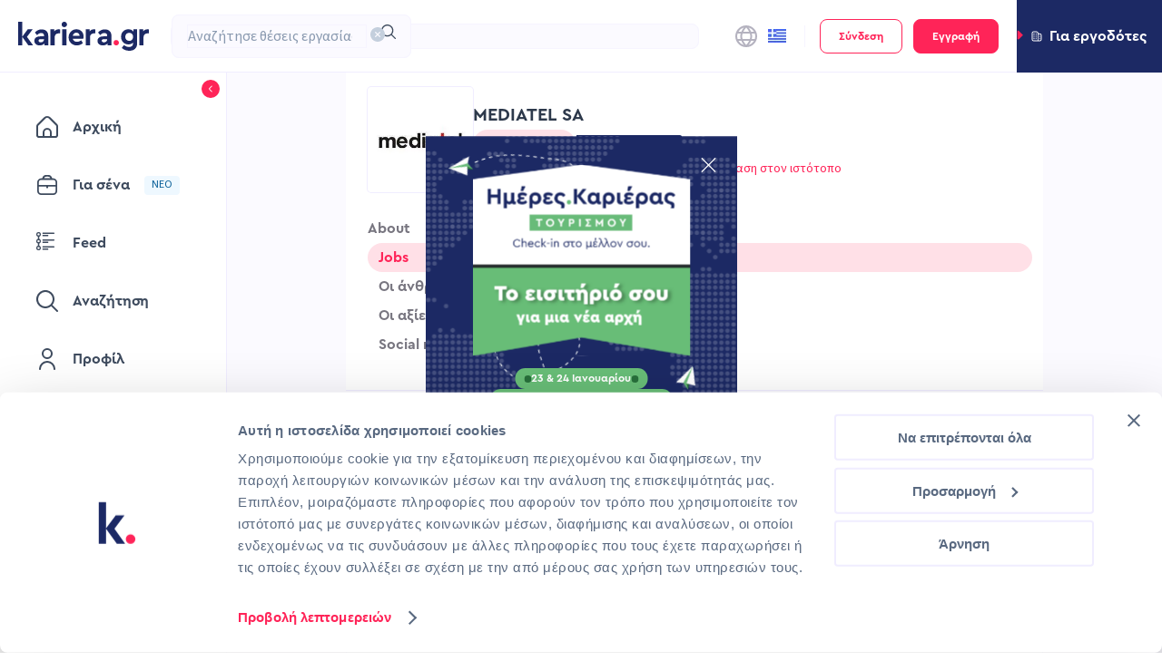

--- FILE ---
content_type: application/javascript; charset=UTF-8
request_url: https://www.kariera.gr/_next/static/Pljhs-oXVMlNnXU6QeBrx/_ssgManifest.js
body_size: 120
content:
self.__SSG_MANIFEST=new Set(["\u002F404","\u002F500","\u002Fdocuments\u002F[slug]","\u002Fhomepage-employer","\u002Fjobs\u002F[dynamic]\u002F[id]","\u002Fjobs\u002Flanding\u002F[slug]"]);self.__SSG_MANIFEST_CB&&self.__SSG_MANIFEST_CB()